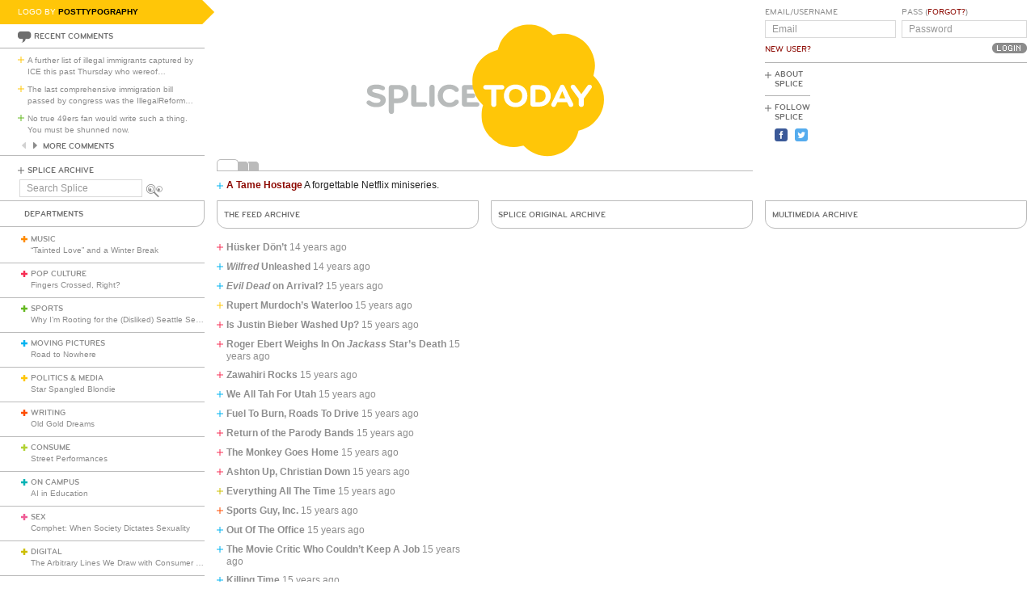

--- FILE ---
content_type: text/html; charset=utf-8
request_url: https://www.splicetoday.com/authors/Kevin%20Zimmerman
body_size: 12388
content:
<!DOCTYPE html>
<html lang="en">
  <head>
    <meta charset="utf-8">
    <meta content="width=device-width, initial-scale=1, maximum-scale=1, user-scalable=no" name="viewport">
    <meta content="ie=edge" http-equiv="x-ua-compatible">
    <title>Kevin Zimmerman | www.splicetoday.com</title>
    <link href="/favicon.ico" rel="icon" type="image/x-icon">
    <link href="https://d3du1wz1x395cl.cloudfront.net/fluidicon.png" rel="fluid-icon" title="Splice Today">
    <link href="/apple-touch-icon-precomposed.png" rel="apple-touch-icon-precomposed">
    <link href="/apple-touch-icon-72x72-precomposed.png" rel="apple-touch-icon-precomposed" sizes="72x72">
    <link href="/apple-touch-icon-114x114-precomposed.png" rel="apple-touch-icon-precomposed" sizes="114x114">
    <link href="/apple-touch-icon-120x120-precomposed.png" rel="apple-touch-icon-precomposed" sizes="120x120">
    <link href="/apple-touch-icon-144x144-precomposed.png" rel="apple-touch-icon-precomposed" sizes="144x144">
    <link href="https://d3du1wz1x395cl.cloudfront.net/splicetoday-logo.svg" rel="logo" type="image/svg">
    <link href="https://d3du1wz1x395cl.cloudfront.net" rel="dns-prefetch">
    <meta content="Splice Today" property="og:site_name">
    <meta content="Kevin Zimmerman" property="og:title">
    <meta content="article" property="og:type">
    <meta content="https://www.splicetoday.com/authors/Kevin%20Zimmerman" property="article:author">
    <meta content="https://www.splicetoday.com/" property="article:publisher">
    <meta content="summary" name="twitter:card">
    <meta content="@splicetoday" name="twitter:site">
    <meta content="Kevin Zimmerman" name="twitter:title">
    <meta content="The author page for Kevin Zimmerman" name="twitter:description">
    <meta content="@splicetoday" name="twitter:creator">
    <meta content="824588280969970" property="fb:app_id"><link rel="alternate" type="application/atom+xml" title="ATOM" href="/rss/feed.atom" /><link rel="alternate" type="application/rss+xml" title="RSS" href="/rss/feed.rss" /><!-- Google Tag Manager -->
    <script>(function(w,d,s,l,i){w[l]=w[l]||[];w[l].push({'gtm.start':
    new Date().getTime(),event:'gtm.js'});var f=d.getElementsByTagName(s)[0],
    j=d.createElement(s),dl=l!='dataLayer'?'&l='+l:'';j.async=true;j.src=
    'https://www.googletagmanager.com/gtm.js?id='+i+dl;f.parentNode.insertBefore(j,f);
    })(window,document,'script','dataLayer','GTM-MDGWGDH');</script>
    <!-- End Google Tag Manager -->
    <!-- Google tag (gtag.js) -->
    <script async src="https://www.googletagmanager.com/gtag/js?id=G-C1SJ4QFKGF"></script>
    <script>
      window.dataLayer = window.dataLayer || [];
      function gtag(){dataLayer.push(arguments);}
      gtag('js', new Date());
    
      gtag('config', 'G-C1SJ4QFKGF');
    </script>
    <link rel="stylesheet" media="all" href="https://d3du1wz1x395cl.cloudfront.net/assets/application-0630e72cbfdd13e57cdc9552b6bf50f5aa27d9ed50a4f3fc269304e4598b0a31.css" /><link rel="stylesheet" media="print" href="https://d3du1wz1x395cl.cloudfront.net/assets/print-ce389a41f9462f494eb2c4c380e01662d3c36c2feb623f587805c80ea6498f13.css" /><script src="https://d3du1wz1x395cl.cloudfront.net/assets/application-1af558a3cbe89bda6a33741a42ea7c534f0ce65b03a5b79afbb145970e7ff13b.js"></script><meta name="csrf-param" content="authenticity_token" />
    <meta name="csrf-token" content="UVKQgaPsvuVmib7fs+BeZJw9eYVeYOmBRoPetVtwdjq9FN7d7hjj+Da4jqZMbncf4hJHdTquf/QXfa6u+rEJNA==" />
    <meta content="splicetoday.imgix.net" property="ix:host">
    <meta content="true" property="ix:useHttps">
    <script async="async" src="https://platform-api.sharethis.com/js/sharethis.js#property=6489287793018600124e74c9&amp;product=inline-share-buttons&amp;source=platform" type="text/javascript"></script>
    
  </head>
  <body class="desktop authors-layout authors-show-view politics-and-media">
    <!-- Google Tag Manager (noscript) -->
    <noscript><iframe src="https://www.googletagmanager.com/ns.html?id=GTM-MDGWGDH"
    height="0" width="0" style="display:none;visibility:hidden"></iframe></noscript>
    <!-- End Google Tag Manager (noscript) -->
    
    <div class="fb-root"></div>
    <div class="flash">
    </div><header>
      <div class="container-fluid">
        <div class="row">
          <div class="col-xs-18 col-md-5">
            <div data-react-class="LogoBy" data-react-props="{&quot;randomLogoUrl&quot;:&quot;https://www.splicetoday.com/api/logos/random?include=user&quot;}"></div><a href="https://www.splicetoday.com/"><img class="hidden-md-up m-l-2-h" src="https://d3du1wz1x395cl.cloudfront.net/assets/logos/splicetoday-04864a89f33232d31f8c30dfb79ae0f62ec5ab486fe26690b7aeb82b9462902a.svg" alt="Splicetoday" width="175" height="50" /></a>
          </div>
          <div class="col-xs-6 text-xs-right">
            <div class="hidden-md-up hidden-print">
              <button class="navbar-toggler" data-target="#primary_nav" id="primary_nav_toggler" type="button">
                <div class="icon icon-menu text-muted"></div>
              </button>
            </div>
          </div>
        </div>
        <div class="row">
          <div class="hidden-sm-down col-xs-24 col-md-5 recent-comments-column">
            <div data-react-class="RecentComments" data-react-props="{&quot;commentsUrl&quot;:&quot;https://www.splicetoday.com/api/comments&quot;}"></div>
            <div class="splice-archive">
              <div class="mini-label general-color">
                <span class="icon icon-plus-thin general"></span><a href="/archive">Splice Archive</a>
              </div>
            </div>
            <div data-react-class="Search" data-react-props="{&quot;apiSearchUrl&quot;:&quot;https://www.splicetoday.com/api/posts/search&quot;,&quot;searchUrl&quot;:&quot;https://www.splicetoday.com/search&quot;}"></div>
          </div>
          <div class="col-xs-24 col-md-18 col-lg-18 col-xl-19">
            <div class="row">
              <div class="col-xs-24 col-md-16 logo-column">
                <div class="row">
                  <div class="col-xs-24">
                    <div class="logo"><a class="logo__container" style="background-image:url(https://www.splicetoday.com/logos/random.svg);" href="https://www.splicetoday.com/">
                                        <img class="visible-print-block" src="https://d3du1wz1x395cl.cloudfront.net/assets/logos/splicetoday-04864a89f33232d31f8c30dfb79ae0f62ec5ab486fe26690b7aeb82b9462902a.svg" alt="Splicetoday" width="285" height="75" /></a>
                    </div>
                  </div>
                </div>
                <div class="hidden-sm-down">
                  <div class="row">
                    <div class="col-xs-24">
                      <div data-react-class="FeaturedPosts" data-react-props="{&quot;featuredPostsUrl&quot;:&quot;https://www.splicetoday.com/api/posts/featured&quot;}"></div>
                    </div>
                  </div>
                </div>
              </div>
              <div class="col-xs-22 offset-xs-1 offset-md-0 col-md-8">
                <div class="row">
                  <div class="col-xs-24">
                    <form role="form" novalidate="novalidate" class="simple_form new_user" id="new_user" action="/profile/login" accept-charset="UTF-8" method="post"><input name="utf8" type="hidden" value="&#x2713;" /><input type="hidden" name="authenticity_token" value="smQy9FiP4BJvi2jkL/itfNc2YzvepTC52TyzramuMH9eInyoFXu9Dz+6WJ3QdoQHqRldy7prpsyIwsO2CG9PcQ==" /><div class="sign-in-user-form">
                      <div class="row">
                        <div class="col-xs-12 p-r-0">
                          <div class="form-group string optional user_login m-b-0"><label class="form-control-label string optional m-b-0" for="user_login">Email/Username</label><input class="form-control string optional form-control-sm" placeholder="Email" tabindex="0" type="text" name="user[login]" id="user_login" /></div><label class="form-control-label text-uppercase"><a class="new-user font-weight-normal" href="/profile/sign_up">New User?</a></label>
                        </div>
                        <div class="col-xs-12">
                          <div class="form-group password optional user_password m-b-0"><label class="form-control-label password optional m-b-0" for="user_password">Pass (<a href='/profile/password/new' class='forgot'>Forgot?</a>)</label><input class="form-control password optional form-control-sm" placeholder="Password" tabindex="0" type="password" name="user[password]" id="user_password" /></div>
                          <div class="text-md-right">
                            <input type="submit" name="commit" value="Login" class="btn submit-button mini-button dark-grey pill aliased" tabindex="0" data-disable-with="Logging In..." />
                          </div>
                        </div>
                      </div>
                      <div class="row hidden-sm-down">
                        <div class="col-xs-24">
                          <hr class="m-t-0 m-b-1-h">
                        </div>
                      </div>
                    </div></form>
                    <div class="row hidden-sm-down">
                      <div class="col-xs-24">
                        <ul class="list-inline subnav pull-lg-left hidden-print">
                          <li class="list-inline-item hidden-lg-up list-inline-item w-100 m-a-0 d-block">
                            <div class="media m-b-0">
                              <div class="media-left p-r-0">
                                <span class="icon icon-plus-thin pull-left general-color text-vertical-align-text-top"></span>
                              </div>
                              <div class="media-body">
                                <div class="mini-label general-color">
                                  <a href="/profile/login">Log In</a>
                                </div>
                              </div>
                              <div class="p-r-1 hidden-sm-down hidden-lg-up"></div>
                            </div>
                            <hr class="m-y-1-h hidden-md-down">
                            <hr class="m-t-0 m-b-1-h hidden-lg-up">
                          </li>
                          <li class="list-inline-item list-inline-item--full m-a-0 d-block">
                            <div class="media m-b-0">
                              <div class="media-left p-r-0">
                                <span class="icon icon-plus-thin pull-left general-color text-vertical-align-text-top"></span>
                              </div>
                              <div class="media-body">
                                <div class="mini-label general-color">
                                  <a href="/about">About Splice</a>
                                </div>
                              </div>
                            </div>
                            <hr class="m-y-1-h hidden-md-down">
                            <hr class="m-t-0 m-b-1-h hidden-lg-up">
                          </li>
                          <li class="list-inline-item m-a-0 d-block">
                            <div class="media m-b-0">
                              <div class="media-left p-r-0">
                                <span class="icon icon-plus-thin pull-left general-color text-vertical-align-text-top"></span>
                              </div>
                              <div class="media-body">
                                <div class="mini-label general-color">
                                  <div class="m-b-1-h">
                                    Follow Splice
                                  </div>
                                </div>
                              </div>
                            </div>
                          </li>
                          <li class="list-inline-item m-a-0 d-block">
                            <ul class="list-inline">
                              <li class="list-inline-item">
                                <a class="text-decoration-none" target="_blank" href="https://www.facebook.com/SpliceToday">
                                                            <div class="social-icon social-icon-facebook-square"></div></a>
                              </li>
                              <li class="list-inline-item">
                                <a class="text-decoration-none" target="_blank" href="https://twitter.com/splicetoday">
                                                            <div class="social-icon social-icon-twitter-square"></div></a>
                              </li>
                            </ul>
                          </li>
                        </ul>
                        <div class="pull-xs-right hidden-md-down">
                          <div class="ad ad-zone-01">
                            <script src="https://pagead2.googlesyndication.com/pagead/js/adsbygoogle.js" async="async"></script><ins class="adsbygoogle" data-ad-client="ca-pub-3043784346183942" data-ad-slot="9161167644" style="display:inline-block;width:180px;height:150px"></ins>
                            <script>
                              (adsbygoogle = window.adsbygoogle || []).push({});
                            </script>
                          </div>
                        </div>
                      </div>
                    </div>
                  </div>
                </div>
              </div>
            </div>
          </div>
        </div>
      </div>
    </header>
    <div class="container-fluid">
      <div class="row">
        <div class="col-xs-24 col-md-5">
          <div class="nav hidden-print" id="primary_nav">
            <div class="department-label">
              <div class="mini-label topper general-color border-t-l border-r-l border-b-l border-b-r-radius-lg">
                Departments
              </div>
            </div>
            <ul class="list-unstyled m-b-0">
              <li class="department music p-y-1-h border-b-l" id="department_1"><div class="media m-b-0">
                <div class="media-left p-r-0">
                  <span class="icon icon-plus-thick music-color"></span>
                </div>
                <div class="media-body w-100 p-r-1-h">
                  <div class="mini-label general-color">
                    <a class="text-muted" href="/music">Music</a>
                  </div>
                  <div class="most-recent-post text-truncate"><a href="/music/tainted-love-and-a-winter-break">
                      “Tainted Love” and a Winter Break</a>
                  </div>
                </div>
              </div></li>
              <li class="department pop-culture p-y-1-h border-b-l" id="department_2"><div class="media m-b-0">
                <div class="media-left p-r-0">
                  <span class="icon icon-plus-thick pop-culture-color"></span>
                </div>
                <div class="media-body w-100 p-r-1-h">
                  <div class="mini-label general-color">
                    <a class="text-muted" href="/pop-culture">Pop Culture</a>
                  </div>
                  <div class="most-recent-post text-truncate"><a href="/pop-culture/fingers-crossed-right">
                      Fingers Crossed, Right?</a>
                  </div>
                </div>
              </div></li>
              <li class="department sports p-y-1-h border-b-l" id="department_3"><div class="media m-b-0">
                <div class="media-left p-r-0">
                  <span class="icon icon-plus-thick sports-color"></span>
                </div>
                <div class="media-body w-100 p-r-1-h">
                  <div class="mini-label general-color">
                    <a class="text-muted" href="/sports">Sports</a>
                  </div>
                  <div class="most-recent-post text-truncate"><a href="/sports/why-i-m-rooting-for-the-disliked-seattle-seahawks">
                      Why I’m Rooting for the (Disliked) Seattle Seahawks</a>
                  </div>
                </div>
              </div></li>
              <li class="department moving-pictures p-y-1-h border-b-l" id="department_4"><div class="media m-b-0">
                <div class="media-left p-r-0">
                  <span class="icon icon-plus-thick moving-pictures-color"></span>
                </div>
                <div class="media-body w-100 p-r-1-h">
                  <div class="mini-label general-color">
                    <a class="text-muted" href="/moving-pictures">Moving Pictures</a>
                  </div>
                  <div class="most-recent-post text-truncate"><a href="/moving-pictures/road-to-nowhere">
                      Road to Nowhere</a>
                  </div>
                </div>
              </div></li>
              <li class="department politics-and-media p-y-1-h border-b-l" id="department_5"><div class="media m-b-0">
                <div class="media-left p-r-0">
                  <span class="icon icon-plus-thick politics-and-media-color"></span>
                </div>
                <div class="media-body w-100 p-r-1-h">
                  <div class="mini-label general-color">
                    <a class="text-muted" href="/politics-and-media">Politics &amp; Media</a>
                  </div>
                  <div class="most-recent-post text-truncate"><a href="/politics-and-media/star-spangled-blondie">
                      Star Spangled Blondie</a>
                  </div>
                </div>
              </div></li>
              <li class="department writing p-y-1-h border-b-l" id="department_7"><div class="media m-b-0">
                <div class="media-left p-r-0">
                  <span class="icon icon-plus-thick writing-color"></span>
                </div>
                <div class="media-body w-100 p-r-1-h">
                  <div class="mini-label general-color">
                    <a class="text-muted" href="/writing">Writing</a>
                  </div>
                  <div class="most-recent-post text-truncate"><a href="/writing/old-gold-dreams-df6daec2-d038-4d5f-a18e-e107b107b605">
                      Old Gold Dreams</a>
                  </div>
                </div>
              </div></li>
              <li class="department consume p-y-1-h border-b-l" id="department_11"><div class="media m-b-0">
                <div class="media-left p-r-0">
                  <span class="icon icon-plus-thick consume-color"></span>
                </div>
                <div class="media-body w-100 p-r-1-h">
                  <div class="mini-label general-color">
                    <a class="text-muted" href="/consume">Consume</a>
                  </div>
                  <div class="most-recent-post text-truncate"><a href="/consume/street-performances">
                      Street Performances</a>
                  </div>
                </div>
              </div></li>
              <li class="department on-campus p-y-1-h border-b-l" id="department_9"><div class="media m-b-0">
                <div class="media-left p-r-0">
                  <span class="icon icon-plus-thick on-campus-color"></span>
                </div>
                <div class="media-body w-100 p-r-1-h">
                  <div class="mini-label general-color">
                    <a class="text-muted" href="/on-campus">On Campus</a>
                  </div>
                  <div class="most-recent-post text-truncate"><a href="/on-campus/ai-in-education">
                      AI in Education</a>
                  </div>
                </div>
              </div></li>
              <li class="department sex p-y-1-h border-b-l" id="department_10"><div class="media m-b-0">
                <div class="media-left p-r-0">
                  <span class="icon icon-plus-thick sex-color"></span>
                </div>
                <div class="media-body w-100 p-r-1-h">
                  <div class="mini-label general-color">
                    <a class="text-muted" href="/sex">Sex</a>
                  </div>
                  <div class="most-recent-post text-truncate"><a href="/sex/comphet-when-society-dictates-sexuality">
                      Comphet: When Society Dictates Sexuality</a>
                  </div>
                </div>
              </div></li>
              <li class="department digital p-y-1-h border-b-l" id="department_6"><div class="media m-b-0">
                <div class="media-left p-r-0">
                  <span class="icon icon-plus-thick digital-color"></span>
                </div>
                <div class="media-body w-100 p-r-1-h">
                  <div class="mini-label general-color">
                    <a class="text-muted" href="/digital">Digital</a>
                  </div>
                  <div class="most-recent-post text-truncate"><a href="/digital/the-arbitrary-lines-we-draw-with-consumer-tech">
                      The Arbitrary Lines We Draw with Consumer Tech</a>
                  </div>
                </div>
              </div></li>
              <li class="department baltimore p-y-1-h border-b-l" id="department_8"><div class="media m-b-0">
                <div class="media-left p-r-0">
                  <span class="icon icon-plus-thick baltimore-color"></span>
                </div>
                <div class="media-body w-100 p-r-1-h">
                  <div class="mini-label general-color">
                    <a class="text-muted" href="/baltimore">Baltimore</a>
                  </div>
                  <div class="most-recent-post text-truncate"><a href="/baltimore/rest-stop-horror">
                      Rest Stop Horror</a>
                  </div>
                </div>
              </div></li>
              <li class="department mixtape p-y-1-h border-b-l" id="department_13"><div class="media m-b-0">
                <div class="media-left p-r-0">
                  <span class="icon icon-plus-thick mixtape-color"></span>
                </div>
                <div class="media-body w-100 p-r-1-h">
                  <div class="mini-label general-color">
                    <a class="text-muted" href="/mixtape">Mixtape</a>
                  </div>
                  <div class="most-recent-post text-truncate"><a href="/mixtape/remembering-the-ass">
                      Remembering The Ass</a>
                  </div>
                </div>
              </div></li>
            </ul>
          </div>
          <div class="hidden-sm-down">
            <div data-react-class="ArticlesWithTheMost" data-react-props="{&quot;mostViewsUrl&quot;:&quot;https://www.splicetoday.com/api/posts/most_viewed&quot;,&quot;mostCommentsUrl&quot;:&quot;https://www.splicetoday.com/api/posts/most_commented&quot;}"></div>
          </div>
        </div>
        <div class="col-xs-24 col-md-18 col-lg-18 col-xl-19">
          <div class="row">
            <div class="col-xs-24 col-md-8 col-lg-8">
              <div class="mini-label general-color topper border-t-l border-l-l border-r-l border-b-l border-b-l-radius-lg border-b-r-radius-lg m-b-1">
                <a href="/authors/Kevin%20Zimmerman?category=the_feed">The Feed Archive</a>
              </div>
              <ul class="list-unstyled">
                <li class="post" id="post_10811"><div class="media m-b-0">
                  <div class="media-left p-r-0">
                    <span class="icon icon-plus-thin pull-left v-align-text-top pop-culture-color"></span>
                  </div>
                  <div class="media-body">
                    <h5>
                      <strong><a class="link-unstyled text-muted" href="/pop-culture/husker-don-t">Hüsker Dön’t</a> </strong><time class="text-muted" datetime="2011-07-23T13:25:45-04:00">at 07/23/2011 01:25pm</time>
                    </h5>
                  </div>
                </div></li>
                <li class="post" id="post_10778"><div class="media m-b-0">
                  <div class="media-left p-r-0">
                    <span class="icon icon-plus-thin pull-left v-align-text-top moving-pictures-color"></span>
                  </div>
                  <div class="media-body">
                    <h5>
                      <strong><a class="link-unstyled text-muted" href="/moving-pictures/i-wilfred-i-unleashed"><i>Wilfred</i> Unleashed</a> </strong><time class="text-muted" datetime="2011-07-19T04:55:04-04:00">at 07/19/2011 04:55am</time>
                    </h5>
                  </div>
                </div></li>
                <li class="post" id="post_10756"><div class="media m-b-0">
                  <div class="media-left p-r-0">
                    <span class="icon icon-plus-thin pull-left v-align-text-top moving-pictures-color"></span>
                  </div>
                  <div class="media-body">
                    <h5>
                      <strong><a class="link-unstyled text-muted" href="/moving-pictures/i-evil-dead-i-on-arrival"><i>Evil Dead</i> on Arrival?</a> </strong><time class="text-muted" datetime="2011-07-14T07:20:09-04:00">at 07/14/2011 07:20am</time>
                    </h5>
                  </div>
                </div></li>
                <li class="post" id="post_10743"><div class="media m-b-0">
                  <div class="media-left p-r-0">
                    <span class="icon icon-plus-thin pull-left v-align-text-top politics-and-media-color"></span>
                  </div>
                  <div class="media-body">
                    <h5>
                      <strong><a class="link-unstyled text-muted" href="/politics-and-media/rupert-murdoch-s-waterloo">Rupert Murdoch’s Waterloo </a> </strong><time class="text-muted" datetime="2011-07-12T09:18:39-04:00">at 07/12/2011 09:18am</time>
                    </h5>
                  </div>
                </div></li>
                <li class="post" id="post_10712"><div class="media m-b-0">
                  <div class="media-left p-r-0">
                    <span class="icon icon-plus-thin pull-left v-align-text-top pop-culture-color"></span>
                  </div>
                  <div class="media-body">
                    <h5>
                      <strong><a class="link-unstyled text-muted" href="/pop-culture/is-justin-bieber-washed-up">Is Justin Bieber Washed Up?</a> </strong><time class="text-muted" datetime="2011-07-06T06:54:33-04:00">at 07/06/2011 06:54am</time>
                    </h5>
                  </div>
                </div></li>
                <li class="post" id="post_10641"><div class="media m-b-0">
                  <div class="media-left p-r-0">
                    <span class="icon icon-plus-thin pull-left v-align-text-top pop-culture-color"></span>
                  </div>
                  <div class="media-body">
                    <h5>
                      <strong><a class="link-unstyled text-muted" href="/pop-culture/roger-ebert-weighs-in-on-i-jackass-i-star-s-death">Roger Ebert Weighs In On <i>Jackass</i> Star's Death</a> </strong><time class="text-muted" datetime="2011-06-21T08:12:15-04:00">at 06/21/2011 08:12am</time>
                    </h5>
                  </div>
                </div></li>
                <li class="post" id="post_10623"><div class="media m-b-0">
                  <div class="media-left p-r-0">
                    <span class="icon icon-plus-thin pull-left v-align-text-top pop-culture-color"></span>
                  </div>
                  <div class="media-body">
                    <h5>
                      <strong><a class="link-unstyled text-muted" href="/pop-culture/zawahiri-rocks">Zawahiri Rocks</a> </strong><time class="text-muted" datetime="2011-06-17T07:41:23-04:00">at 06/17/2011 07:41am</time>
                    </h5>
                  </div>
                </div></li>
                <li class="post" id="post_10607"><div class="media m-b-0">
                  <div class="media-left p-r-0">
                    <span class="icon icon-plus-thin pull-left v-align-text-top moving-pictures-color"></span>
                  </div>
                  <div class="media-body">
                    <h5>
                      <strong><a class="link-unstyled text-muted" href="/moving-pictures/we-all-tah-for-utah">We All Tah For Utah</a> </strong><time class="text-muted" datetime="2011-06-15T07:12:24-04:00">at 06/15/2011 07:12am</time>
                    </h5>
                  </div>
                </div></li>
                <li class="post" id="post_10578"><div class="media m-b-0">
                  <div class="media-left p-r-0">
                    <span class="icon icon-plus-thin pull-left v-align-text-top moving-pictures-color"></span>
                  </div>
                  <div class="media-body">
                    <h5>
                      <strong><a class="link-unstyled text-muted" href="/moving-pictures/fuel-to-burn-roads-to-drive">Fuel To Burn, Roads To Drive</a> </strong><time class="text-muted" datetime="2011-06-09T07:40:45-04:00">at 06/09/2011 07:40am</time>
                    </h5>
                  </div>
                </div></li>
                <li class="post" id="post_10540"><div class="media m-b-0">
                  <div class="media-left p-r-0">
                    <span class="icon icon-plus-thin pull-left v-align-text-top pop-culture-color"></span>
                  </div>
                  <div class="media-body">
                    <h5>
                      <strong><a class="link-unstyled text-muted" href="/pop-culture/return-of-the-parody-bands">Return of the Parody Bands</a> </strong><time class="text-muted" datetime="2011-06-02T07:23:23-04:00">at 06/02/2011 07:23am</time>
                    </h5>
                  </div>
                </div></li>
                <li class="post" id="post_10461"><div class="media m-b-0">
                  <div class="media-left p-r-0">
                    <span class="icon icon-plus-thin pull-left v-align-text-top pop-culture-color"></span>
                  </div>
                  <div class="media-body">
                    <h5>
                      <strong><a class="link-unstyled text-muted" href="/pop-culture/the-monkey-goes-home">The Monkey Goes Home</a> </strong><time class="text-muted" datetime="2011-05-18T07:22:56-04:00">at 05/18/2011 07:22am</time>
                    </h5>
                  </div>
                </div></li>
                <li class="post" id="post_10446"><div class="media m-b-0">
                  <div class="media-left p-r-0">
                    <span class="icon icon-plus-thin pull-left v-align-text-top pop-culture-color"></span>
                  </div>
                  <div class="media-body">
                    <h5>
                      <strong><a class="link-unstyled text-muted" href="/pop-culture/ashton-up-christian-down">Ashton Up, Christian Down</a> </strong><time class="text-muted" datetime="2011-05-16T07:12:55-04:00">at 05/16/2011 07:12am</time>
                    </h5>
                  </div>
                </div></li>
                <li class="post" id="post_10424"><div class="media m-b-0">
                  <div class="media-left p-r-0">
                    <span class="icon icon-plus-thin pull-left v-align-text-top digital-color"></span>
                  </div>
                  <div class="media-body">
                    <h5>
                      <strong><a class="link-unstyled text-muted" href="/digital/everything-all-the-time">Everything All The Time</a> </strong><time class="text-muted" datetime="2011-05-11T08:00:16-04:00">at 05/11/2011 08:00am</time>
                    </h5>
                  </div>
                </div></li>
                <li class="post" id="post_10378"><div class="media m-b-0">
                  <div class="media-left p-r-0">
                    <span class="icon icon-plus-thin pull-left v-align-text-top writing-color"></span>
                  </div>
                  <div class="media-body">
                    <h5>
                      <strong><a class="link-unstyled text-muted" href="/writing/sports-guy-inc">Sports Guy, Inc.</a> </strong><time class="text-muted" datetime="2011-05-04T06:10:16-04:00">at 05/04/2011 06:10am</time>
                    </h5>
                  </div>
                </div></li>
                <li class="post" id="post_10352"><div class="media m-b-0">
                  <div class="media-left p-r-0">
                    <span class="icon icon-plus-thin pull-left v-align-text-top moving-pictures-color"></span>
                  </div>
                  <div class="media-body">
                    <h5>
                      <strong><a class="link-unstyled text-muted" href="/moving-pictures/out-of-the-office">Out Of The Office</a> </strong><time class="text-muted" datetime="2011-04-28T07:16:06-04:00">at 04/28/2011 07:16am</time>
                    </h5>
                  </div>
                </div></li>
                <li class="post" id="post_10327"><div class="media m-b-0">
                  <div class="media-left p-r-0">
                    <span class="icon icon-plus-thin pull-left v-align-text-top moving-pictures-color"></span>
                  </div>
                  <div class="media-body">
                    <h5>
                      <strong><a class="link-unstyled text-muted" href="/moving-pictures/the-movie-critic-who-couldn-t-keep-a-job">The Movie Critic Who Couldn't Keep A Job</a> </strong><time class="text-muted" datetime="2011-04-25T07:23:59-04:00">at 04/25/2011 07:23am</time>
                    </h5>
                  </div>
                </div></li>
                <li class="post" id="post_10310"><div class="media m-b-0">
                  <div class="media-left p-r-0">
                    <span class="icon icon-plus-thin pull-left v-align-text-top moving-pictures-color"></span>
                  </div>
                  <div class="media-body">
                    <h5>
                      <strong><a class="link-unstyled text-muted" href="/moving-pictures/killing-time">Killing Time</a> </strong><time class="text-muted" datetime="2011-04-21T06:35:59-04:00">at 04/21/2011 06:35am</time>
                    </h5>
                  </div>
                </div></li>
                <li class="post" id="post_10289"><div class="media m-b-0">
                  <div class="media-left p-r-0">
                    <span class="icon icon-plus-thin pull-left v-align-text-top moving-pictures-color"></span>
                  </div>
                  <div class="media-body">
                    <h5>
                      <strong><a class="link-unstyled text-muted" href="/moving-pictures/why-we-don-t-scream-for-i-scream-4-i">Why We Don't Scream For <i>Scream 4</i></a> </strong><time class="text-muted" datetime="2011-04-18T07:08:07-04:00">at 04/18/2011 07:08am</time>
                    </h5>
                  </div>
                </div></li>
                <li class="post" id="post_10273"><div class="media m-b-0">
                  <div class="media-left p-r-0">
                    <span class="icon icon-plus-thin pull-left v-align-text-top sports-color"></span>
                  </div>
                  <div class="media-body">
                    <h5>
                      <strong><a class="link-unstyled text-muted" href="/sports/manny-being-canny">Manny Being Canny</a> </strong><time class="text-muted" datetime="2011-04-14T07:11:01-04:00">at 04/14/2011 07:11am</time>
                    </h5>
                  </div>
                </div></li>
                <li class="post" id="post_10250"><div class="media m-b-0">
                  <div class="media-left p-r-0">
                    <span class="icon icon-plus-thin pull-left v-align-text-top moving-pictures-color"></span>
                  </div>
                  <div class="media-body">
                    <h5>
                      <strong><a class="link-unstyled text-muted" href="/moving-pictures/julie-chen-the-most-powerful-woman-in-television">Julie Chen: The Most Powerful Woman In Television</a> </strong><time class="text-muted" datetime="2011-04-11T08:30:39-04:00">at 04/11/2011 08:30am</time>
                    </h5>
                  </div>
                </div></li>
                <li class="post" id="post_10223"><div class="media m-b-0">
                  <div class="media-left p-r-0">
                    <span class="icon icon-plus-thin pull-left v-align-text-top music-color"></span>
                  </div>
                  <div class="media-body">
                    <h5>
                      <strong><a class="link-unstyled text-muted" href="/music/angry-90s-redux">Angry 90s Redux</a> </strong><time class="text-muted" datetime="2011-04-06T07:49:04-04:00">at 04/06/2011 07:49am</time>
                    </h5>
                  </div>
                </div></li>
                <li class="post" id="post_10213"><div class="media m-b-0">
                  <div class="media-left p-r-0">
                    <span class="icon icon-plus-thin pull-left v-align-text-top music-color"></span>
                  </div>
                  <div class="media-body">
                    <h5>
                      <strong><a class="link-unstyled text-muted" href="/music/score-off">Score Off</a> </strong><time class="text-muted" datetime="2011-04-05T07:20:49-04:00">at 04/05/2011 07:20am</time>
                    </h5>
                  </div>
                </div></li>
                <li class="post" id="post_10183"><div class="media m-b-0">
                  <div class="media-left p-r-0">
                    <span class="icon icon-plus-thin pull-left v-align-text-top moving-pictures-color"></span>
                  </div>
                  <div class="media-body">
                    <h5>
                      <strong><a class="link-unstyled text-muted" href="/moving-pictures/i-the-daily-show-i-launching-pad-in-for-repairs"><i>The Daily Show</i> Launching Pad: In For Repairs</a> </strong><time class="text-muted" datetime="2011-03-30T07:16:05-04:00">at 03/30/2011 07:16am</time>
                    </h5>
                  </div>
                </div></li>
                <li class="post" id="post_10167"><div class="media m-b-0">
                  <div class="media-left p-r-0">
                    <span class="icon icon-plus-thin pull-left v-align-text-top music-color"></span>
                  </div>
                  <div class="media-body">
                    <h5>
                      <strong><a class="link-unstyled text-muted" href="/music/the-toy-boy">The Toy Boy</a> </strong><time class="text-muted" datetime="2011-03-28T09:45:21-04:00">at 03/28/2011 09:45am</time>
                    </h5>
                  </div>
                </div></li>
                <li class="post" id="post_10140"><div class="media m-b-0">
                  <div class="media-left p-r-0">
                    <span class="icon icon-plus-thin pull-left v-align-text-top politics-and-media-color"></span>
                  </div>
                  <div class="media-body">
                    <h5>
                      <strong><a class="link-unstyled text-muted" href="/politics-and-media/just-look-what-you-can-accomplish-without-the-vision-thing">Just Look What You Can Accomplish Without "The Vision Thing"</a> </strong><time class="text-muted" datetime="2011-03-23T07:23:35-04:00">at 03/23/2011 07:23am</time>
                    </h5>
                  </div>
                </div></li>
                <li class="post" id="post_10093"><div class="media m-b-0">
                  <div class="media-left p-r-0">
                    <span class="icon icon-plus-thin pull-left v-align-text-top sports-color"></span>
                  </div>
                  <div class="media-body">
                    <h5>
                      <strong><a class="link-unstyled text-muted" href="/sports/go-mo-go">Go Mo Go</a> </strong><time class="text-muted" datetime="2011-03-16T08:19:22-04:00">at 03/16/2011 08:19am</time>
                    </h5>
                  </div>
                </div></li>
                <li class="post" id="post_10083"><div class="media m-b-0">
                  <div class="media-left p-r-0">
                    <span class="icon icon-plus-thin pull-left v-align-text-top moving-pictures-color"></span>
                  </div>
                  <div class="media-body">
                    <h5>
                      <strong><a class="link-unstyled text-muted" href="/moving-pictures/bradley-cooper-is-a-star">Bradley Cooper Is A Star!</a> </strong><time class="text-muted" datetime="2011-03-15T07:03:14-04:00">at 03/15/2011 07:03am</time>
                    </h5>
                  </div>
                </div></li>
                <li class="post" id="post_10044"><div class="media m-b-0">
                  <div class="media-left p-r-0">
                    <span class="icon icon-plus-thin pull-left v-align-text-top moving-pictures-color"></span>
                  </div>
                  <div class="media-body">
                    <h5>
                      <strong><a class="link-unstyled text-muted" href="/moving-pictures/guillermo-del-toro-director-for-non-hire">Guillermo del Toro: Director For (Non-)Hire</a> </strong><time class="text-muted" datetime="2011-03-09T08:02:21-05:00">at 03/09/2011 08:02am</time>
                    </h5>
                  </div>
                </div></li>
                <li class="post" id="post_10034"><div class="media m-b-0">
                  <div class="media-left p-r-0">
                    <span class="icon icon-plus-thin pull-left v-align-text-top music-color"></span>
                  </div>
                  <div class="media-body">
                    <h5>
                      <strong><a class="link-unstyled text-muted" href="/music/autopilot-for-the-people">AutoPilot For the People</a> </strong><time class="text-muted" datetime="2011-03-08T06:20:40-05:00">at 03/08/2011 06:20am</time>
                    </h5>
                  </div>
                </div></li>
                <li class="post" id="post_10000"><div class="media m-b-0">
                  <div class="media-left p-r-0">
                    <span class="icon icon-plus-thin pull-left v-align-text-top moving-pictures-color"></span>
                  </div>
                  <div class="media-body">
                    <h5>
                      <strong><a class="link-unstyled text-muted" href="/moving-pictures/it-s-more-than-just-the-hat">It's More Than Just The Hat</a> </strong><time class="text-muted" datetime="2011-03-02T05:35:12-05:00">at 03/02/2011 05:35am</time>
                    </h5>
                  </div>
                </div></li>
                <li class="post" id="post_9953"><div class="media m-b-0">
                  <div class="media-left p-r-0">
                    <span class="icon icon-plus-thin pull-left v-align-text-top pop-culture-color"></span>
                  </div>
                  <div class="media-body">
                    <h5>
                      <strong><a class="link-unstyled text-muted" href="/pop-culture/why-charlie-sheen-is-my-hero">Why Charlie Sheen Is My Hero</a> </strong><time class="text-muted" datetime="2011-02-23T06:46:57-05:00">at 02/23/2011 06:46am</time>
                    </h5>
                  </div>
                </div></li>
                <li class="post" id="post_9903"><div class="media m-b-0">
                  <div class="media-left p-r-0">
                    <span class="icon icon-plus-thin pull-left v-align-text-top music-color"></span>
                  </div>
                  <div class="media-body">
                    <h5>
                      <strong><a class="link-unstyled text-muted" href="/music/even-more-reunion-talk-from-the-pixies">Even More Reunion Talk From The Pixies</a> </strong><time class="text-muted" datetime="2011-02-16T06:46:18-05:00">at 02/16/2011 06:46am</time>
                    </h5>
                  </div>
                </div></li>
                <li class="post" id="post_9886"><div class="media m-b-0">
                  <div class="media-left p-r-0">
                    <span class="icon icon-plus-thin pull-left v-align-text-top pop-culture-color"></span>
                  </div>
                  <div class="media-body">
                    <h5>
                      <strong><a class="link-unstyled text-muted" href="/pop-culture/aguilera-agonistes">Aguilera Agonistes </a> </strong><time class="text-muted" datetime="2011-02-14T06:29:44-05:00">at 02/14/2011 06:29am</time>
                    </h5>
                  </div>
                </div></li>
                <li class="post" id="post_9876"><div class="media m-b-0">
                  <div class="media-left p-r-0">
                    <span class="icon icon-plus-thin pull-left v-align-text-top consume-color"></span>
                  </div>
                  <div class="media-body">
                    <h5>
                      <strong><a class="link-unstyled text-muted" href="/consume/i-rolling-stone-i-s-latest-venture-in-irrelevance"><i>Rolling Stone</i>'s Latest Venture In Irrelevance </a> </strong><time class="text-muted" datetime="2011-02-11T06:24:49-05:00">at 02/11/2011 06:24am</time>
                    </h5>
                  </div>
                </div></li>
                <li class="post" id="post_9857"><div class="media m-b-0">
                  <div class="media-left p-r-0">
                    <span class="icon icon-plus-thin pull-left v-align-text-top digital-color"></span>
                  </div>
                  <div class="media-body">
                    <h5>
                      <strong><a class="link-unstyled text-muted" href="/digital/making-sense-of-the-aol-huffington-post-deal">Making Sense of the AOL-Huffington Post Deal</a> </strong><time class="text-muted" datetime="2011-02-09T06:35:43-05:00">at 02/09/2011 06:35am</time>
                    </h5>
                  </div>
                </div></li>
                <li class="post" id="post_9811"><div class="media m-b-0">
                  <div class="media-left p-r-0">
                    <span class="icon icon-plus-thin pull-left v-align-text-top moving-pictures-color"></span>
                  </div>
                  <div class="media-body">
                    <h5>
                      <strong><a class="link-unstyled text-muted" href="/moving-pictures/i-vanity-fair-i-s-2010-a-list-celebrities"><i>Vanity Fair</i>'s 2010 A-List Celebrities </a> </strong><time class="text-muted" datetime="2011-02-02T06:15:43-05:00">at 02/02/2011 06:15am</time>
                    </h5>
                  </div>
                </div></li>
                <li class="post" id="post_9798"><div class="media m-b-0">
                  <div class="media-left p-r-0">
                    <span class="icon icon-plus-thin pull-left v-align-text-top pop-culture-color"></span>
                  </div>
                  <div class="media-body">
                    <h5>
                      <strong><a class="link-unstyled text-muted" href="/pop-culture/1-trillion-lawsuit-blames-p-diddy-for-pretty-much-everything">$1 Trillion Lawsuit Blames P. Diddy For Pretty Much Everything</a> </strong><time class="text-muted" datetime="2011-01-31T08:15:12-05:00">at 01/31/2011 08:15am</time>
                    </h5>
                  </div>
                </div></li>
                <li class="post" id="post_9769"><div class="media m-b-0">
                  <div class="media-left p-r-0">
                    <span class="icon icon-plus-thin pull-left v-align-text-top moving-pictures-color"></span>
                  </div>
                  <div class="media-body">
                    <h5>
                      <strong><a class="link-unstyled text-muted" href="/moving-pictures/the-natalie-portman-collection">The Natalie Portman Collection </a> </strong><time class="text-muted" datetime="2011-01-26T07:16:51-05:00">at 01/26/2011 07:16am</time>
                    </h5>
                  </div>
                </div></li>
                <li class="post" id="post_9748"><div class="media m-b-0">
                  <div class="media-left p-r-0">
                    <span class="icon icon-plus-thin pull-left v-align-text-top politics-and-media-color"></span>
                  </div>
                  <div class="media-body">
                    <h5>
                      <strong><a class="link-unstyled text-muted" href="/politics-and-media/the-keith-olbermann-ko">The Keith Olbermann KO</a> </strong><time class="text-muted" datetime="2011-01-24T06:55:27-05:00">at 01/24/2011 06:55am</time>
                    </h5>
                  </div>
                </div></li>
                <li class="post" id="post_9716"><div class="media m-b-0">
                  <div class="media-left p-r-0">
                    <span class="icon icon-plus-thin pull-left v-align-text-top politics-and-media-color"></span>
                  </div>
                  <div class="media-body">
                    <h5>
                      <strong><a class="link-unstyled text-muted" href="/politics-and-media/sen-joe-lieberman-mercifully-retiring-at-end-of-term">Sen. Joe Lieberman Mercifully Retiring At End of Term</a> </strong><time class="text-muted" datetime="2011-01-19T06:20:59-05:00">at 01/19/2011 06:20am</time>
                    </h5>
                  </div>
                </div></li>
                <li class="post" id="post_9698"><div class="media m-b-0">
                  <div class="media-left p-r-0">
                    <span class="icon icon-plus-thin pull-left v-align-text-top moving-pictures-color"></span>
                  </div>
                  <div class="media-body">
                    <h5>
                      <strong><a class="link-unstyled text-muted" href="/moving-pictures/just-how-bad-is-i-the-green-hornet-i">Just How Bad Is <i>The Green Hornet</i>?</a> </strong><time class="text-muted" datetime="2011-01-17T06:25:39-05:00">at 01/17/2011 06:25am</time>
                    </h5>
                  </div>
                </div></li>
                <li class="post" id="post_9662"><div class="media m-b-0">
                  <div class="media-left p-r-0">
                    <span class="icon icon-plus-thin pull-left v-align-text-top moving-pictures-color"></span>
                  </div>
                  <div class="media-body">
                    <h5>
                      <strong><a class="link-unstyled text-muted" href="/moving-pictures/the-age-of-event-television">The Age of "Event Television"</a> </strong><time class="text-muted" datetime="2011-01-12T06:12:24-05:00">at 01/12/2011 06:12am</time>
                    </h5>
                  </div>
                </div></li>
                <li class="post" id="post_9644"><div class="media m-b-0">
                  <div class="media-left p-r-0">
                    <span class="icon icon-plus-thin pull-left v-align-text-top moving-pictures-color"></span>
                  </div>
                  <div class="media-body">
                    <h5>
                      <strong><a class="link-unstyled text-muted" href="/moving-pictures/thinking-hard-about-some-under-appreciated-classics">Thinking Hard About Some Under-Appreciated Classics</a> </strong><time class="text-muted" datetime="2011-01-10T06:31:24-05:00">at 01/10/2011 06:31am</time>
                    </h5>
                  </div>
                </div></li>
                <li class="post" id="post_9612"><div class="media m-b-0">
                  <div class="media-left p-r-0">
                    <span class="icon icon-plus-thin pull-left v-align-text-top moving-pictures-color"></span>
                  </div>
                  <div class="media-body">
                    <h5>
                      <strong><a class="link-unstyled text-muted" href="/moving-pictures/nbc-s-i-the-cape-i-another-tired-superhero-drama">NBC's <i>The Cape</i> Another Tired Superhero Drama</a> </strong><time class="text-muted" datetime="2011-01-05T06:07:10-05:00">at 01/05/2011 06:07am</time>
                    </h5>
                  </div>
                </div></li>
                <li class="post" id="post_9602"><div class="media m-b-0">
                  <div class="media-left p-r-0">
                    <span class="icon icon-plus-thin pull-left v-align-text-top sports-color"></span>
                  </div>
                  <div class="media-body">
                    <h5>
                      <strong><a class="link-unstyled text-muted" href="/sports/wtf-espn">WTF, ESPN?</a> </strong><time class="text-muted" datetime="2011-01-04T06:46:42-05:00">at 01/04/2011 06:46am</time>
                    </h5>
                  </div>
                </div></li>
                <li class="post" id="post_9565"><div class="media m-b-0">
                  <div class="media-left p-r-0">
                    <span class="icon icon-plus-thin pull-left v-align-text-top moving-pictures-color"></span>
                  </div>
                  <div class="media-body">
                    <h5>
                      <strong><a class="link-unstyled text-muted" href="/moving-pictures/dumbness-is-always-in-season">Dumbness Is Always In Season</a> </strong><time class="text-muted" datetime="2010-12-29T06:23:32-05:00">at 12/29/2010 06:23am</time>
                    </h5>
                  </div>
                </div></li>
                <li class="post" id="post_9553"><div class="media m-b-0">
                  <div class="media-left p-r-0">
                    <span class="icon icon-plus-thin pull-left v-align-text-top politics-and-media-color"></span>
                  </div>
                  <div class="media-body">
                    <h5>
                      <strong><a class="link-unstyled text-muted" href="/politics-and-media/late-night-comedy-to-u-s-congress">Late Night Comedy to U.S. Congress </a> </strong><time class="text-muted" datetime="2010-12-28T05:24:06-05:00">at 12/28/2010 05:24am</time>
                    </h5>
                  </div>
                </div></li>
                <li class="post" id="post_9522"><div class="media m-b-0">
                  <div class="media-left p-r-0">
                    <span class="icon icon-plus-thin pull-left v-align-text-top moving-pictures-color"></span>
                  </div>
                  <div class="media-body">
                    <h5>
                      <strong><a class="link-unstyled text-muted" href="/moving-pictures/let-s-all-go-to-the-movies-in-2011">Let's All Go To the Movies... In 2011</a> </strong><time class="text-muted" datetime="2010-12-22T06:58:29-05:00">at 12/22/2010 06:58am</time>
                    </h5>
                  </div>
                </div></li>
                <li class="post" id="post_9498"><div class="media m-b-0">
                  <div class="media-left p-r-0">
                    <span class="icon icon-plus-thin pull-left v-align-text-top music-color"></span>
                  </div>
                  <div class="media-body">
                    <h5>
                      <strong><a class="link-unstyled text-muted" href="/music/remembering-captain-beefheart">Remembering Captain Beefheart</a> </strong><time class="text-muted" datetime="2010-12-20T05:28:03-05:00">at 12/20/2010 05:28am</time>
                    </h5>
                  </div>
                </div></li>
                <li class="post" id="post_9470"><div class="media m-b-0">
                  <div class="media-left p-r-0">
                    <span class="icon icon-plus-thin pull-left v-align-text-top moving-pictures-color"></span>
                  </div>
                  <div class="media-body">
                    <h5>
                      <strong><a class="link-unstyled text-muted" href="/moving-pictures/network-morning-news-shows-somehow-still-broadcasting">Network Morning News Shows Somehow Still Broadcasting </a> </strong><time class="text-muted" datetime="2010-12-15T06:12:21-05:00">at 12/15/2010 06:12am</time>
                    </h5>
                  </div>
                </div></li>
                <li class="post" id="post_9453"><div class="media m-b-0">
                  <div class="media-left p-r-0">
                    <span class="icon icon-plus-thin pull-left v-align-text-top music-color"></span>
                  </div>
                  <div class="media-body">
                    <h5>
                      <strong><a class="link-unstyled text-muted" href="/music/i-listen-to-the-beatles-i-all-day-i-i-don-t-give-a-i-shit-i">I listen to the Beatles <i>all day</i>, I don't give a <i>shit</i></a> </strong><time class="text-muted" datetime="2010-12-13T06:54:04-05:00">at 12/13/2010 06:54am</time>
                    </h5>
                  </div>
                </div></li>
                <li class="post" id="post_9420"><div class="media m-b-0">
                  <div class="media-left p-r-0">
                    <span class="icon icon-plus-thin pull-left v-align-text-top moving-pictures-color"></span>
                  </div>
                  <div class="media-body">
                    <h5>
                      <strong><a class="link-unstyled text-muted" href="/moving-pictures/a-young-nick-nolte-and-the-greatest-football-film-ever-made">A Young Nick Nolte and the Greatest Football Film Ever Made</a> </strong><time class="text-muted" datetime="2010-12-08T05:57:50-05:00">at 12/08/2010 05:57am</time>
                    </h5>
                  </div>
                </div></li>
                <li class="post" id="post_9402"><div class="media m-b-0">
                  <div class="media-left p-r-0">
                    <span class="icon icon-plus-thin pull-left v-align-text-top music-color"></span>
                  </div>
                  <div class="media-body">
                    <h5>
                      <strong><a class="link-unstyled text-muted" href="/music/how-does-it-feel">How Does It Feel?</a> </strong><time class="text-muted" datetime="2010-12-06T06:06:53-05:00">at 12/06/2010 06:06am</time>
                    </h5>
                  </div>
                </div></li>
                <li class="post" id="post_9373"><div class="media m-b-0">
                  <div class="media-left p-r-0">
                    <span class="icon icon-plus-thin pull-left v-align-text-top politics-and-media-color"></span>
                  </div>
                  <div class="media-body">
                    <h5>
                      <strong><a class="link-unstyled text-muted" href="/politics-and-media/middle-of-the-road-politics">Middle of the Road Politics </a> </strong><time class="text-muted" datetime="2010-12-01T06:48:30-05:00">at 12/01/2010 06:48am</time>
                    </h5>
                  </div>
                </div></li>
                <li class="post" id="post_9354"><div class="media m-b-0">
                  <div class="media-left p-r-0">
                    <span class="icon icon-plus-thin pull-left v-align-text-top politics-and-media-color"></span>
                  </div>
                  <div class="media-body">
                    <h5>
                      <strong><a class="link-unstyled text-muted" href="/politics-and-media/remember-salon-com">Remember Salon.com?</a> </strong><time class="text-muted" datetime="2010-11-29T08:22:03-05:00">at 11/29/2010 08:22am</time>
                    </h5>
                  </div>
                </div></li>
                <li class="post" id="post_9317"><div class="media m-b-0">
                  <div class="media-left p-r-0">
                    <span class="icon icon-plus-thin pull-left v-align-text-top politics-and-media-color"></span>
                  </div>
                  <div class="media-body">
                    <h5>
                      <strong><a class="link-unstyled text-muted" href="/politics-and-media/the-royal-pains">The Royal Pains</a> </strong><time class="text-muted" datetime="2010-11-22T06:01:18-05:00">at 11/22/2010 06:01am</time>
                    </h5>
                  </div>
                </div></li>
                <li class="post" id="post_9295"><div class="media m-b-0">
                  <div class="media-left p-r-0">
                    <span class="icon icon-plus-thin pull-left v-align-text-top politics-and-media-color"></span>
                  </div>
                  <div class="media-body">
                    <h5>
                      <strong><a class="link-unstyled text-muted" href="/politics-and-media/capitalizing-on-the-gop-s-mythical-mandate">Capitalizing on the GOP's Mythical Mandate </a> </strong><time class="text-muted" datetime="2010-11-18T06:32:25-05:00">at 11/18/2010 06:32am</time>
                    </h5>
                  </div>
                </div></li>
                <li class="post" id="post_9265"><div class="media m-b-0">
                  <div class="media-left p-r-0">
                    <span class="icon icon-plus-thin pull-left v-align-text-top moving-pictures-color"></span>
                  </div>
                  <div class="media-body">
                    <h5>
                      <strong><a class="link-unstyled text-muted" href="/moving-pictures/jean-luc-godard-and-the-jews">Jean-Luc Godard and the Jews</a> </strong><time class="text-muted" datetime="2010-11-15T05:24:19-05:00">at 11/15/2010 05:24am</time>
                    </h5>
                  </div>
                </div></li>
                <li class="post" id="post_9247"><div class="media m-b-0">
                  <div class="media-left p-r-0">
                    <span class="icon icon-plus-thin pull-left v-align-text-top music-color"></span>
                  </div>
                  <div class="media-body">
                    <h5>
                      <strong><a class="link-unstyled text-muted" href="/music/the-long-slow-downfall-of-emi">The Long, Slow Downfall of EMI</a> </strong><time class="text-muted" datetime="2010-11-11T06:16:45-05:00">at 11/11/2010 06:16am</time>
                    </h5>
                  </div>
                </div></li>
                <li class="post" id="post_9220"><div class="media m-b-0">
                  <div class="media-left p-r-0">
                    <span class="icon icon-plus-thin pull-left v-align-text-top politics-and-media-color"></span>
                  </div>
                  <div class="media-body">
                    <h5>
                      <strong><a class="link-unstyled text-muted" href="/politics-and-media/keith-olbermann-s-long-weekend">Keith Olbermann's Long Weekend</a> </strong><time class="text-muted" datetime="2010-11-08T06:05:06-05:00">at 11/08/2010 06:05am</time>
                    </h5>
                  </div>
                </div></li>
                <li class="post" id="post_9191"><div class="media m-b-0">
                  <div class="media-left p-r-0">
                    <span class="icon icon-plus-thin pull-left v-align-text-top sex-color"></span>
                  </div>
                  <div class="media-body">
                    <h5>
                      <strong><a class="link-unstyled text-muted" href="/sex/taking-the-tranny-out-of-tv">Taking the Tranny Out of TV</a> </strong><time class="text-muted" datetime="2010-11-03T07:25:09-04:00">at 11/03/2010 07:25am</time>
                    </h5>
                  </div>
                </div></li>
                <li class="post" id="post_9172"><div class="media m-b-0">
                  <div class="media-left p-r-0">
                    <span class="icon icon-plus-thin pull-left v-align-text-top moving-pictures-color"></span>
                  </div>
                  <div class="media-body">
                    <h5>
                      <strong><a class="link-unstyled text-muted" href="/moving-pictures/i-the-walking-dead-i-puts-a-new-spin-on-classic-zombie-horror"><i>The Walking Dead</i> Puts a New Spin on Classic Zombie Horror</a> </strong><time class="text-muted" datetime="2010-11-01T07:22:01-04:00">at 11/01/2010 07:22am</time>
                    </h5>
                  </div>
                </div></li>
                <li class="post" id="post_9143"><div class="media m-b-0">
                  <div class="media-left p-r-0">
                    <span class="icon icon-plus-thin pull-left v-align-text-top moving-pictures-color"></span>
                  </div>
                  <div class="media-body">
                    <h5>
                      <strong><a class="link-unstyled text-muted" href="/moving-pictures/beyond-i-the-exorcist-i">Beyond <i>The Exorcist</i></a> </strong><time class="text-muted" datetime="2010-10-27T07:16:54-04:00">at 10/27/2010 07:16am</time>
                    </h5>
                  </div>
                </div></li>
                <li class="post" id="post_9125"><div class="media m-b-0">
                  <div class="media-left p-r-0">
                    <span class="icon icon-plus-thin pull-left v-align-text-top sex-color"></span>
                  </div>
                  <div class="media-body">
                    <h5>
                      <strong><a class="link-unstyled text-muted" href="/sex/i-sesame-street-i-s-gay-agenda"><i>Sesame Street</i>'s Gay Agenda </a> </strong><time class="text-muted" datetime="2010-10-25T07:05:42-04:00">at 10/25/2010 07:05am</time>
                    </h5>
                  </div>
                </div></li>
                <li class="post" id="post_9096"><div class="media m-b-0">
                  <div class="media-left p-r-0">
                    <span class="icon icon-plus-thin pull-left v-align-text-top writing-color"></span>
                  </div>
                  <div class="media-body">
                    <h5>
                      <strong><a class="link-unstyled text-muted" href="/writing/keith-richards-i-life-i-get-yer-ha-ha-s-out">Keith Richards' <i>Life</i>: Get Yer Ha-Ha's Out</a> </strong><time class="text-muted" datetime="2010-10-20T07:35:46-04:00">at 10/20/2010 07:35am</time>
                    </h5>
                  </div>
                </div></li>
                <li class="post" id="post_9077"><div class="media m-b-0">
                  <div class="media-left p-r-0">
                    <span class="icon icon-plus-thin pull-left v-align-text-top pop-culture-color"></span>
                  </div>
                  <div class="media-body">
                    <h5>
                      <strong><a class="link-unstyled text-muted" href="/pop-culture/all-hulk-all-the-time">All Hulk, All the Time</a> </strong><time class="text-muted" datetime="2010-10-18T06:47:07-04:00">at 10/18/2010 06:47am</time>
                    </h5>
                  </div>
                </div></li>
                <li class="post" id="post_9053"><div class="media m-b-0">
                  <div class="media-left p-r-0">
                    <span class="icon icon-plus-thin pull-left v-align-text-top moving-pictures-color"></span>
                  </div>
                  <div class="media-body">
                    <h5>
                      <strong><a class="link-unstyled text-muted" href="/moving-pictures/is-i-the-social-network-i-misogynistic">Is <i>The Social Network</i> Misogynistic?</a> </strong><time class="text-muted" datetime="2010-10-13T06:59:30-04:00">at 10/13/2010 06:59am</time>
                    </h5>
                  </div>
                </div></li>
                <li class="post" id="post_9006"><div class="media m-b-0">
                  <div class="media-left p-r-0">
                    <span class="icon icon-plus-thin pull-left v-align-text-top moving-pictures-color"></span>
                  </div>
                  <div class="media-body">
                    <h5>
                      <strong><a class="link-unstyled text-muted" href="/moving-pictures/are-movie-remakes-necessary">Are Movie Remakes Necessary?</a> </strong><time class="text-muted" datetime="2010-10-06T08:23:43-04:00">at 10/06/2010 08:23am</time>
                    </h5>
                  </div>
                </div></li>
                <li class="post" id="post_8987"><div class="media m-b-0">
                  <div class="media-left p-r-0">
                    <span class="icon icon-plus-thin pull-left v-align-text-top politics-and-media-color"></span>
                  </div>
                  <div class="media-body">
                    <h5>
                      <strong><a class="link-unstyled text-muted" href="/politics-and-media/the-many-trials-of-rick-sanchez">The Many Trials of Rick Sanchez</a> </strong><time class="text-muted" datetime="2010-10-04T07:27:01-04:00">at 10/04/2010 07:27am</time>
                    </h5>
                  </div>
                </div></li>
                <li class="post" id="post_8960"><div class="media m-b-0">
                  <div class="media-left p-r-0">
                    <span class="icon icon-plus-thin pull-left v-align-text-top moving-pictures-color"></span>
                  </div>
                  <div class="media-body">
                    <h5>
                      <strong><a class="link-unstyled text-muted" href="/moving-pictures/abc-agonistes">ABC Agonistes</a> </strong><time class="text-muted" datetime="2010-09-29T07:22:32-04:00">at 09/29/2010 07:22am</time>
                    </h5>
                  </div>
                </div></li>
                <li class="post" id="post_8944"><div class="media m-b-0">
                  <div class="media-left p-r-0">
                    <span class="icon icon-plus-thin pull-left v-align-text-top writing-color"></span>
                  </div>
                  <div class="media-body">
                    <h5>
                      <strong><a class="link-unstyled text-muted" href="/writing/the-banning-plays-on">The Banning Plays On</a> </strong><time class="text-muted" datetime="2010-09-27T08:34:49-04:00">at 09/27/2010 08:34am</time>
                    </h5>
                  </div>
                </div></li>
                <li class="post" id="post_8919"><div class="media m-b-0">
                  <div class="media-left p-r-0">
                    <span class="icon icon-plus-thin pull-left v-align-text-top politics-and-media-color"></span>
                  </div>
                  <div class="media-body">
                    <h5>
                      <strong><a class="link-unstyled text-muted" href="/politics-and-media/jimmy-carter-altogether-too-smug-about-own-legacy">Jimmy Carter altogether too smug about own legacy</a> </strong><time class="text-muted" datetime="2010-09-22T09:08:26-04:00">at 09/22/2010 09:08am</time>
                    </h5>
                  </div>
                </div></li>
                <li class="post" id="post_8899"><div class="media m-b-0">
                  <div class="media-left p-r-0">
                    <span class="icon icon-plus-thin pull-left v-align-text-top moving-pictures-color"></span>
                  </div>
                  <div class="media-body">
                    <h5>
                      <strong><a class="link-unstyled text-muted" href="/moving-pictures/goodfellas-20-years-later">Goodfellas: 20 Years Later</a> </strong><time class="text-muted" datetime="2010-09-20T07:50:23-04:00">at 09/20/2010 07:50am</time>
                    </h5>
                  </div>
                </div></li>
                <li class="post" id="post_8867"><div class="media m-b-0">
                  <div class="media-left p-r-0">
                    <span class="icon icon-plus-thin pull-left v-align-text-top music-color"></span>
                  </div>
                  <div class="media-body">
                    <h5>
                      <strong><a class="link-unstyled text-muted" href="/music/is-jay-z-the-greatest-rapper-of-all-time">Is Jay-Z The Greatest Rapper of All Time?</a> </strong><time class="text-muted" datetime="2010-09-15T06:54:21-04:00">at 09/15/2010 06:54am</time>
                    </h5>
                  </div>
                </div></li>
                <li class="post" id="post_8851"><div class="media m-b-0">
                  <div class="media-left p-r-0">
                    <span class="icon icon-plus-thin pull-left v-align-text-top music-color"></span>
                  </div>
                  <div class="media-body">
                    <h5>
                      <strong><a class="link-unstyled text-muted" href="/music/lennon-inc-rolls-on">Lennon, Inc. Rolls On</a> </strong><time class="text-muted" datetime="2010-09-13T07:06:06-04:00">at 09/13/2010 07:06am</time>
                    </h5>
                  </div>
                </div></li>
                <li class="post" id="post_8831"><div class="media m-b-0">
                  <div class="media-left p-r-0">
                    <span class="icon icon-plus-thin pull-left v-align-text-top moving-pictures-color"></span>
                  </div>
                  <div class="media-body">
                    <h5>
                      <strong><a class="link-unstyled text-muted" href="/moving-pictures/coming-soon-ronald-reagan-the-movie">Coming Soon... Ronald Reagan: The Movie</a> </strong><time class="text-muted" datetime="2010-09-08T07:43:07-04:00">at 09/08/2010 07:43am</time>
                    </h5>
                  </div>
                </div></li>
                <li class="post" id="post_8745"><div class="media m-b-0">
                  <div class="media-left p-r-0">
                    <span class="icon icon-plus-thin pull-left v-align-text-top consume-color"></span>
                  </div>
                  <div class="media-body">
                    <h5>
                      <strong><a class="link-unstyled text-muted" href="/consume/are-we-fat-yet">Are We Fat Yet?</a> </strong><time class="text-muted" datetime="2010-08-25T07:56:26-04:00">at 08/25/2010 07:56am</time>
                    </h5>
                  </div>
                </div></li>
                <li class="post" id="post_8724"><div class="media m-b-0">
                  <div class="media-left p-r-0">
                    <span class="icon icon-plus-thin pull-left v-align-text-top music-color"></span>
                  </div>
                  <div class="media-body">
                    <h5>
                      <strong><a class="link-unstyled text-muted" href="/music/sufjan-stevens-rights-the-ship">Sufjan Stevens Rights the Ship</a> </strong><time class="text-muted" datetime="2010-08-23T07:58:43-04:00">at 08/23/2010 07:58am</time>
                    </h5>
                  </div>
                </div></li>
                <li class="post" id="post_8696"><div class="media m-b-0">
                  <div class="media-left p-r-0">
                    <span class="icon icon-plus-thin pull-left v-align-text-top consume-color"></span>
                  </div>
                  <div class="media-body">
                    <h5>
                      <strong><a class="link-unstyled text-muted" href="/consume/where-were-you-when-the-traffic-stopped">Where were you when the traffic stopped?</a> </strong><time class="text-muted" datetime="2010-08-18T08:49:49-04:00">at 08/18/2010 08:49am</time>
                    </h5>
                  </div>
                </div></li>
                <li class="post" id="post_8677"><div class="media m-b-0">
                  <div class="media-left p-r-0">
                    <span class="icon icon-plus-thin pull-left v-align-text-top moving-pictures-color"></span>
                  </div>
                  <div class="media-body">
                    <h5>
                      <strong><a class="link-unstyled text-muted" href="/moving-pictures/i-at-the-movies-i-no-more"><i>At The Movies</i> No More</a> </strong><time class="text-muted" datetime="2010-08-16T07:39:26-04:00">at 08/16/2010 07:39am</time>
                    </h5>
                  </div>
                </div></li>
                <li class="post" id="post_8649"><div class="media m-b-0">
                  <div class="media-left p-r-0">
                    <span class="icon icon-plus-thin pull-left v-align-text-top pop-culture-color"></span>
                  </div>
                  <div class="media-body">
                    <h5>
                      <strong><a class="link-unstyled text-muted" href="/pop-culture/spidey-finally-takes-on-broadway">Spidey finally takes on Broadway</a> </strong><time class="text-muted" datetime="2010-08-11T08:48:16-04:00">at 08/11/2010 08:48am</time>
                    </h5>
                  </div>
                </div></li>
                <li class="post" id="post_8627"><div class="media m-b-0">
                  <div class="media-left p-r-0">
                    <span class="icon icon-plus-thin pull-left v-align-text-top moving-pictures-color"></span>
                  </div>
                  <div class="media-body">
                    <h5>
                      <strong><a class="link-unstyled text-muted" href="/moving-pictures/king-louie">King Louie</a> </strong><time class="text-muted" datetime="2010-08-09T07:44:39-04:00">at 08/09/2010 07:44am</time>
                    </h5>
                  </div>
                </div></li>
                <li class="post" id="post_8595"><div class="media m-b-0">
                  <div class="media-left p-r-0">
                    <span class="icon icon-plus-thin pull-left v-align-text-top politics-and-media-color"></span>
                  </div>
                  <div class="media-body">
                    <h5>
                      <strong><a class="link-unstyled text-muted" href="/politics-and-media/a-scandal-in-every-pot">A Scandal in Every Pot</a> </strong><time class="text-muted" datetime="2010-08-04T07:10:17-04:00">at 08/04/2010 07:10am</time>
                    </h5>
                  </div>
                </div></li>
                <li class="post" id="post_8576"><div class="media m-b-0">
                  <div class="media-left p-r-0">
                    <span class="icon icon-plus-thin pull-left v-align-text-top music-color"></span>
                  </div>
                  <div class="media-body">
                    <h5>
                      <strong><a class="link-unstyled text-muted" href="/music/the-radiohead-covers-creep-on">The Radiohead Covers Creep On</a> </strong><time class="text-muted" datetime="2010-08-02T07:14:41-04:00">at 08/02/2010 07:14am</time>
                    </h5>
                  </div>
                </div></li>
                <li class="post" id="post_8546"><div class="media m-b-0">
                  <div class="media-left p-r-0">
                    <span class="icon icon-plus-thin pull-left v-align-text-top moving-pictures-color"></span>
                  </div>
                  <div class="media-body">
                    <h5>
                      <strong><a class="link-unstyled text-muted" href="/moving-pictures/double-oh-limbo">Double-Oh-Limbo</a> </strong><time class="text-muted" datetime="2010-07-28T07:14:25-04:00">at 07/28/2010 07:14am</time>
                    </h5>
                  </div>
                </div></li>
                <li class="post" id="post_8530"><div class="media m-b-0">
                  <div class="media-left p-r-0">
                    <span class="icon icon-plus-thin pull-left v-align-text-top moving-pictures-color"></span>
                  </div>
                  <div class="media-body">
                    <h5>
                      <strong><a class="link-unstyled text-muted" href="/moving-pictures/reconsidering-ken-russell">Reconsidering Ken Russell</a> </strong><time class="text-muted" datetime="2010-07-26T09:23:50-04:00">at 07/26/2010 09:23am</time>
                    </h5>
                  </div>
                </div></li>
                <li class="post" id="post_8497"><div class="media m-b-0">
                  <div class="media-left p-r-0">
                    <span class="icon icon-plus-thin pull-left v-align-text-top moving-pictures-color"></span>
                  </div>
                  <div class="media-body">
                    <h5>
                      <strong><a class="link-unstyled text-muted" href="/moving-pictures/the-problem-with-hollywood-rock-biopics">The problem with Hollywood rock biopics</a> </strong><time class="text-muted" datetime="2010-07-21T06:56:50-04:00">at 07/21/2010 06:56am</time>
                    </h5>
                  </div>
                </div></li>
                <li class="post" id="post_8450"><div class="media m-b-0">
                  <div class="media-left p-r-0">
                    <span class="icon icon-plus-thin pull-left v-align-text-top sex-color"></span>
                  </div>
                  <div class="media-body">
                    <h5>
                      <strong><a class="link-unstyled text-muted" href="/sex/the-roman-polanski-predicament">The Roman Polanski Predicament </a> </strong><time class="text-muted" datetime="2010-07-14T06:50:04-04:00">at 07/14/2010 06:50am</time>
                    </h5>
                  </div>
                </div></li>
                <li class="post" id="post_8432"><div class="media m-b-0">
                  <div class="media-left p-r-0">
                    <span class="icon icon-plus-thin pull-left v-align-text-top moving-pictures-color"></span>
                  </div>
                  <div class="media-body">
                    <h5>
                      <strong><a class="link-unstyled text-muted" href="/moving-pictures/i-unbreakable-2-i-anyone"><i>Unbreakable 2</i>, Anyone?</a> </strong><time class="text-muted" datetime="2010-07-12T07:08:13-04:00">at 07/12/2010 07:08am</time>
                    </h5>
                  </div>
                </div></li>
                <li class="post" id="post_8370"><div class="media m-b-0">
                  <div class="media-left p-r-0">
                    <span class="icon icon-plus-thin pull-left v-align-text-top pop-culture-color"></span>
                  </div>
                  <div class="media-body">
                    <h5>
                      <strong><a class="link-unstyled text-muted" href="/pop-culture/the-new-kiddie-crossover-i-phineas-ferb-i">The New Kiddie Crossover: <i>Phineas &amp; Ferb</i></a> </strong><time class="text-muted" datetime="2010-06-30T07:53:37-04:00">at 06/30/2010 07:53am</time>
                    </h5>
                  </div>
                </div></li>
                <li class="post" id="post_8348"><div class="media m-b-0">
                  <div class="media-left p-r-0">
                    <span class="icon icon-plus-thin pull-left v-align-text-top moving-pictures-color"></span>
                  </div>
                  <div class="media-body">
                    <h5>
                      <strong><a class="link-unstyled text-muted" href="/moving-pictures/the-trouble-with-tom-cruise">The Trouble with Tom Cruise</a> </strong><time class="text-muted" datetime="2010-06-28T07:01:05-04:00">at 06/28/2010 07:01am</time>
                    </h5>
                  </div>
                </div></li>
                <li class="post" id="post_8320"><div class="media m-b-0">
                  <div class="media-left p-r-0">
                    <span class="icon icon-plus-thin pull-left v-align-text-top pop-culture-color"></span>
                  </div>
                  <div class="media-body">
                    <h5>
                      <strong><a class="link-unstyled text-muted" href="/pop-culture/gagacalypse-now">Gagacalypse Now</a> </strong><time class="text-muted" datetime="2010-06-23T08:20:32-04:00">at 06/23/2010 08:20am</time>
                    </h5>
                  </div>
                </div></li>
                <li class="post" id="post_8298"><div class="media m-b-0">
                  <div class="media-left p-r-0">
                    <span class="icon icon-plus-thin pull-left v-align-text-top moving-pictures-color"></span>
                  </div>
                  <div class="media-body">
                    <h5>
                      <strong><a class="link-unstyled text-muted" href="/moving-pictures/amanda-bynes-retires-from-acting">Amanda Bynes retires from acting </a> </strong><time class="text-muted" datetime="2010-06-21T06:44:16-04:00">at 06/21/2010 06:44am</time>
                    </h5>
                  </div>
                </div></li>
                <li class="post" id="post_8271"><div class="media m-b-0">
                  <div class="media-left p-r-0">
                    <span class="icon icon-plus-thin pull-left v-align-text-top moving-pictures-color"></span>
                  </div>
                  <div class="media-body">
                    <h5>
                      <strong><a class="link-unstyled text-muted" href="/moving-pictures/remembering-hitchcock-s-i-psycho-i">Remembering Hitchcock's <i>Psycho</i></a> </strong><time class="text-muted" datetime="2010-06-16T07:54:16-04:00">at 06/16/2010 07:54am</time>
                    </h5>
                  </div>
                </div></li>
                <li class="post" id="post_8251"><div class="media m-b-0">
                  <div class="media-left p-r-0">
                    <span class="icon icon-plus-thin pull-left v-align-text-top moving-pictures-color"></span>
                  </div>
                  <div class="media-body">
                    <h5>
                      <strong><a class="link-unstyled text-muted" href="/moving-pictures/we-need-a-summer-blockbuster">We need a summer blockbuster</a> </strong><time class="text-muted" datetime="2010-06-14T08:24:47-04:00">at 06/14/2010 08:24am</time>
                    </h5>
                  </div>
                </div></li>
                <li class="post" id="post_8220"><div class="media m-b-0">
                  <div class="media-left p-r-0">
                    <span class="icon icon-plus-thin pull-left v-align-text-top sex-color"></span>
                  </div>
                  <div class="media-body">
                    <h5>
                      <strong><a class="link-unstyled text-muted" href="/sex/how-i-slept-my-way-to-the-top">How I Slept My Way to the Top</a> </strong><time class="text-muted" datetime="2010-06-09T07:18:28-04:00">at 06/09/2010 07:18am</time>
                    </h5>
                  </div>
                </div></li>
                <li class="post" id="post_8197"><div class="media m-b-0">
                  <div class="media-left p-r-0">
                    <span class="icon icon-plus-thin pull-left v-align-text-top music-color"></span>
                  </div>
                  <div class="media-body">
                    <h5>
                      <strong><a class="link-unstyled text-muted" href="/music/can-miley-cyrus-save-the-music-industry">Can Miley Cyrus save the music industry?</a> </strong><time class="text-muted" datetime="2010-06-07T08:06:55-04:00">at 06/07/2010 08:06am</time>
                    </h5>
                  </div>
                </div></li>
                <li class="post" id="post_8168"><div class="media m-b-0">
                  <div class="media-left p-r-0">
                    <span class="icon icon-plus-thin pull-left v-align-text-top writing-color"></span>
                  </div>
                  <div class="media-body">
                    <h5>
                      <strong><a class="link-unstyled text-muted" href="/writing/lynn-hirschberg-s-recent-i-new-york-times-i-profile-of-m-i-a-has-caused-more-than-a-little-outrage">Lynn Hirschberg's recent <i>New York Times</i> profile of M.I.A. has caused more than a little outrage</a> </strong><time class="text-muted" datetime="2010-06-02T09:54:54-04:00">at 06/02/2010 09:54am</time>
                    </h5>
                  </div>
                </div></li>
                <li class="post" id="post_8128"><div class="media m-b-0">
                  <div class="media-left p-r-0">
                    <span class="icon icon-plus-thin pull-left v-align-text-top pop-culture-color"></span>
                  </div>
                  <div class="media-body">
                    <h5>
                      <strong><a class="link-unstyled text-muted" href="/pop-culture/tiny-fay-wins-mark-twain-prize-for-american-humor">Tina Fey Wins Mark Twain Prize for American Humor</a> </strong><time class="text-muted" datetime="2010-05-26T10:22:19-04:00">at 05/26/2010 10:22am</time>
                    </h5>
                  </div>
                </div></li>
                <li class="post" id="post_8104"><div class="media m-b-0">
                  <div class="media-left p-r-0">
                    <span class="icon icon-plus-thin pull-left v-align-text-top moving-pictures-color"></span>
                  </div>
                  <div class="media-body">
                    <h5>
                      <strong><a class="link-unstyled text-muted" href="/moving-pictures/somebody-please-stop-robert-rodriguez">Somebody Please Stop Robert Rodriguez </a> </strong><time class="text-muted" datetime="2010-05-24T07:27:09-04:00">at 05/24/2010 07:27am</time>
                    </h5>
                  </div>
                </div></li>
                <li class="post" id="post_8080"><div class="media m-b-0">
                  <div class="media-left p-r-0">
                    <span class="icon icon-plus-thin pull-left v-align-text-top moving-pictures-color"></span>
                  </div>
                  <div class="media-body">
                    <h5>
                      <strong><a class="link-unstyled text-muted" href="/moving-pictures/the-return-of-monte-hellman">The return of Monte Hellman </a> </strong><time class="text-muted" datetime="2010-05-19T08:33:28-04:00">at 05/19/2010 08:33am</time>
                    </h5>
                  </div>
                </div></li>
                <li class="post" id="post_8059"><div class="media m-b-0">
                  <div class="media-left p-r-0">
                    <span class="icon icon-plus-thin pull-left v-align-text-top music-color"></span>
                  </div>
                  <div class="media-body">
                    <h5>
                      <strong><a class="link-unstyled text-muted" href="/music/i-exile-on-main-st-i-gets-a-fancy-new-reissue"><i>Exile on Main St.</i> Gets a Fancy New Reissue </a> </strong><time class="text-muted" datetime="2010-05-17T07:30:33-04:00">at 05/17/2010 07:30am</time>
                    </h5>
                  </div>
                </div></li>
                <li class="post" id="post_8036"><div class="media m-b-0">
                  <div class="media-left p-r-0">
                    <span class="icon icon-plus-thin pull-left v-align-text-top sex-color"></span>
                  </div>
                  <div class="media-body">
                    <h5>
                      <strong><a class="link-unstyled text-muted" href="/sex/as-its-ship-sinks-newsweek-grasps-at-gay-straws">As its ship sinks, Newsweek grasps at gay straws</a> </strong><time class="text-muted" datetime="2010-05-13T06:13:38-04:00">at 05/13/2010 06:13am</time>
                    </h5>
                  </div>
                </div></li>
                <li class="post" id="post_8011"><div class="media m-b-0">
                  <div class="media-left p-r-0">
                    <span class="icon icon-plus-thin pull-left v-align-text-top pop-culture-color"></span>
                  </div>
                  <div class="media-body">
                    <h5>
                      <strong><a class="link-unstyled text-muted" href="/pop-culture/i-lost-i-no-one-really-has-the-answers"><i>Lost</i>: No one really has the answers</a> </strong><time class="text-muted" datetime="2010-05-10T08:11:25-04:00">at 05/10/2010 08:11am</time>
                    </h5>
                  </div>
                </div></li>
                <li class="post" id="post_7984"><div class="media m-b-0">
                  <div class="media-left p-r-0">
                    <span class="icon icon-plus-thin pull-left v-align-text-top pop-culture-color"></span>
                  </div>
                  <div class="media-body">
                    <h5>
                      <strong><a class="link-unstyled text-muted" href="/pop-culture/lindsay-lohan-as-i-deep-throat-i-s-linda-lovelace">Lindsay Lohan as <i>Deep Throat</i>'s Linda Lovelace?</a> </strong><time class="text-muted" datetime="2010-05-05T07:29:29-04:00">at 05/05/2010 07:29am</time>
                    </h5>
                  </div>
                </div></li>
                <li class="post" id="post_7967"><div class="media m-b-0">
                  <div class="media-left p-r-0">
                    <span class="icon icon-plus-thin pull-left v-align-text-top moving-pictures-color"></span>
                  </div>
                  <div class="media-body">
                    <h5>
                      <strong><a class="link-unstyled text-muted" href="/moving-pictures/how-can-we-miss-conan-o-brien-if-he-won-t-go-away">How can we miss Conan O'Brien if he won't go away?</a> </strong><time class="text-muted" datetime="2010-05-03T09:56:51-04:00">at 05/03/2010 09:56am</time>
                    </h5>
                  </div>
                </div></li>
                <li class="post" id="post_7940"><div class="media m-b-0">
                  <div class="media-left p-r-0">
                    <span class="icon icon-plus-thin pull-left v-align-text-top moving-pictures-color"></span>
                  </div>
                  <div class="media-body">
                    <h5>
                      <strong><a class="link-unstyled text-muted" href="/moving-pictures/tom-six-s-i-human-centipede-first-sequence-i">Tom Six's <i>Human Centipede: First Sequence</i></a> </strong><time class="text-muted" datetime="2010-04-28T10:26:52-04:00">at 04/28/2010 10:26am</time>
                    </h5>
                  </div>
                </div></li>
                <li class="post" id="post_7916"><div class="media m-b-0">
                  <div class="media-left p-r-0">
                    <span class="icon icon-plus-thin pull-left v-align-text-top music-color"></span>
                  </div>
                  <div class="media-body">
                    <h5>
                      <strong><a class="link-unstyled text-muted" href="/music/courtney-love-is-i-nobody-s-daughter-i">Courtney Love is <i>Nobody's Daughter</i></a> </strong><time class="text-muted" datetime="2010-04-26T09:42:04-04:00">at 04/26/2010 09:42am</time>
                    </h5>
                  </div>
                </div></li>
                <li class="post" id="post_7884"><div class="media m-b-0">
                  <div class="media-left p-r-0">
                    <span class="icon icon-plus-thin pull-left v-align-text-top pop-culture-color"></span>
                  </div>
                  <div class="media-body">
                    <h5>
                      <strong><a class="link-unstyled text-muted" href="/pop-culture/bad-time-to-be-a-goldberg">Bad Time to Be a Goldberg</a> </strong><time class="text-muted" datetime="2010-04-21T07:13:08-04:00">at 04/21/2010 07:13am</time>
                    </h5>
                  </div>
                </div></li>
                <li class="post" id="post_7865"><div class="media m-b-0">
                  <div class="media-left p-r-0">
                    <span class="icon icon-plus-thin pull-left v-align-text-top moving-pictures-color"></span>
                  </div>
                  <div class="media-body">
                    <h5>
                      <strong><a class="link-unstyled text-muted" href="/moving-pictures/would-i-you-i-pay-to-see-a-movie-advertised-as-morally-reprehensible">Would <i>You</i> Pay to See a Movie Advertised as "Morally Reprehensible"?</a> </strong><time class="text-muted" datetime="2010-04-19T08:39:40-04:00">at 04/19/2010 08:39am</time>
                    </h5>
                  </div>
                </div></li>
              </ul>
            </div>
            <div class="col-xs-24 col-md-8 col-lg-8">
              <div class="mini-label general-color topper border-t-l border-l-l border-r-l border-b-l border-b-l-radius-lg border-b-r-radius-lg m-b-1">
                <a href="/authors/Kevin%20Zimmerman?category=splice_original">Splice Original Archive</a>
              </div>
              <ul class="list-unstyled">
                
              </ul>
            </div>
            <div class="col-xs-24 col-md-8 col-lg-8">
              <div class="mini-label general-color topper border-t-l border-l-l border-r-l border-b-l border-b-l-radius-lg border-b-r-radius-lg m-b-1">
                <a href="/authors/Kevin%20Zimmerman?category=multimedia">Multimedia Archive</a>
              </div>
              <ul class="list-unstyled">
                
              </ul>
            </div>
          </div>
        </div>
      </div>
    </div>
    <div class="hidden-print">
      <div class="container-fluid">
        <div class="row hidden-sm-down">
          <div class="col-sm-22 offset-xs-1 text-xs-center">
            <div class="m-y-2">
              <div class="ad ad-zone-03">
                <script src="https://pagead2.googlesyndication.com/pagead/js/adsbygoogle.js" async="async"></script><ins class="adsbygoogle" data-ad-client="ca-pub-3043784346183942" data-ad-slot="1440355646" style="display:inline-block;width:728px;height:90px"></ins>
                <script>
                  (adsbygoogle = window.adsbygoogle || []).push({});
                </script>
              </div>
            </div>
          </div>
        </div>
        <div class="row">
          <div class="col-xs-24 col-sm-22 offset-sm-1">
            <ul class="list-inline border-t-l text-xs-center p-t-1 footer">
              <li class="list-inline-item">
                <div class="mini-label general-color">
                  <span class="icon icon-plus-thin pull-left general-color"></span><a href="/contact">Contact Us</a>
                </div>
              </li>
              <li class="list-inline-item">
                <div class="mini-label general-color">
                  <span class="icon icon-plus-thin pull-left general-color"></span><a href="/advertise">Advertise with Splice</a>
                </div>
              </li>
              <li class="list-inline-item">
                <div class="mini-label general-color">
                  <span class="icon icon-plus-thin pull-left general-color"></span><a href="/jobs">Jobs</a>
                </div>
              </li>
              <li class="list-inline-item">
                <div class="mini-label general-color">
                  <span class="icon icon-plus-thin pull-left general-color"></span><a href="/faqs">FAQ</a>
                </div>
              </li>
              <li class="list-inline-item">
                <div class="mini-label general-color">
                  <span class="icon icon-plus-thin pull-left general-color"></span><a href="/privacy">Privacy Policy</a>
                </div>
              </li>
              <li class="list-inline-item">
                <div class="mini-label general-color">
                  <span class="icon icon-plus-thin pull-left general-color"></span><a href="/terms">Terms &amp; Conditions</a>
                </div>
              </li>
              <li class="list-inline-item">
                <div class="mini-label general-color">
                  <span class="icon icon-plus-thin pull-left general-color"></span><a href="https://www.splicetoday.com/">&copy; Splice Today LLC All Rights Reserved</a>
                </div>
              </li>
            </ul>
          </div>
        </div>
      </div>
    </div>
    <script src="//s7.addthis.com/js/300/addthis_widget.js#pubid=ra-560c1f3d24c9bf93" type="text/javascript"></script>
  </body>
</html>

--- FILE ---
content_type: text/html; charset=utf-8
request_url: https://www.google.com/recaptcha/api2/aframe
body_size: 260
content:
<!DOCTYPE HTML><html><head><meta http-equiv="content-type" content="text/html; charset=UTF-8"></head><body><script nonce="ed8prcddDVNIUb7PtUr3sA">/** Anti-fraud and anti-abuse applications only. See google.com/recaptcha */ try{var clients={'sodar':'https://pagead2.googlesyndication.com/pagead/sodar?'};window.addEventListener("message",function(a){try{if(a.source===window.parent){var b=JSON.parse(a.data);var c=clients[b['id']];if(c){var d=document.createElement('img');d.src=c+b['params']+'&rc='+(localStorage.getItem("rc::a")?sessionStorage.getItem("rc::b"):"");window.document.body.appendChild(d);sessionStorage.setItem("rc::e",parseInt(sessionStorage.getItem("rc::e")||0)+1);localStorage.setItem("rc::h",'1768710161101');}}}catch(b){}});window.parent.postMessage("_grecaptcha_ready", "*");}catch(b){}</script></body></html>

--- FILE ---
content_type: image/svg+xml; charset=utf-8
request_url: https://www.splicetoday.com/logos/random.svg
body_size: 2297
content:
<?xml version="1.0" standalone="no"?>
<!DOCTYPE svg
  PUBLIC '-//W3C//DTD SVG 1.1//EN'
  'http://www.w3.org/Graphics/SVG/1.1/DTD/svg11.dtd'>
<svg height="100%" style="fill-rule:evenodd;clip-rule:evenodd;stroke-linejoin:round;stroke-miterlimit:1.41421;" version="1.1" viewBox="0 0 1060 400" width="100%" xml:space="preserve" xmlns="http://www.w3.org/2000/svg" xmlns:xlink="http://www.w3.org/1999/xlink">
  <g id="splice">
    <g>
      <path d="M315.797,239.265c-7.77,0 -12.722,-1.961 -16.82,-4.779c-1.877,-1.28 -2.731,-2.818 -2.731,-4.268c0,-2.307 1.878,-4.269 4.44,-4.269c1.025,0 2.219,0.341 3.413,1.192c3.245,2.221 6.661,3.759 11.526,3.759c5.037,0 8.367,-1.622 8.367,-4.698c0,-3.156 -4.098,-4.098 -7.513,-4.863c-15.281,-3.416 -19.207,-6.915 -19.207,-14.257c0,-7.94 6.742,-12.549 19.121,-12.549c4.61,0 8.962,1.024 12.975,2.987c2.307,1.111 3.332,2.56 3.332,4.525c0,2.048 -1.623,3.842 -4.098,3.842c-0.854,0 -1.879,-0.172 -2.903,-0.683c-2.902,-1.368 -6.06,-2.306 -9.22,-2.306c-5.891,0 -8.964,1.195 -8.964,3.928c0,2.39 2.22,3.073 9.135,4.781c11.609,2.902 17.586,5.462 17.586,13.829c0,8.452 -7.172,13.829 -18.439,13.829Z" style="fill:#b8bbbb;fill-rule:nonzero;"/>
      <path d="M368.558,213.023c0,-4.514 -2.943,-8.96 -9.579,-8.96l-8.431,0l0,17.664l8.431,0c6.62,0 9.579,-4.602 9.579,-8.704M378.949,213.449c0,10.073 -6.021,17.925 -21.227,17.925l-7.174,0l0,16.31c0,2.903 -2.226,5.211 -5.128,5.211c-2.904,0 -5.116,-2.308 -5.116,-5.211l0,-47.121c0,-2.902 2.304,-5.207 5.208,-5.207l12.21,0c14.629,0 21.227,7.981 21.227,18.093" style="fill:#b8bbbb;fill-rule:nonzero;"/>
      <path d="M411.958,229.535c2.391,0 4.355,1.961 4.355,4.353c0,2.388 -1.964,4.353 -4.355,4.353l-22.197,0c-2.815,0 -5.122,-2.305 -5.122,-5.125l0,-33.121c0,-2.816 2.307,-5.121 5.122,-5.121c2.819,0 5.123,2.305 5.123,5.121l0,29.54l17.074,0Z" style="fill:#b8bbbb;fill-rule:nonzero;"/>
      <path d="M420.664,199.995c0,-2.816 2.306,-5.121 5.123,-5.121c2.817,0 5.122,2.305 5.122,5.121l0,33.808c0,2.816 -2.305,5.12 -5.122,5.12c-2.817,0 -5.123,-2.304 -5.123,-5.12l0,-33.808Z" style="fill:#b8bbbb;fill-rule:nonzero;"/>
      <path d="M447.212,216.9c0,7.086 4.44,13.657 13.148,13.657c4.013,0 7.255,-1.452 9.561,-3.926c0.938,-1.023 2.049,-2.133 4.013,-2.133c2.902,0 4.78,2.049 4.78,4.439c0,1.281 -0.682,2.476 -1.622,3.498c-3.415,3.841 -9.305,6.83 -16.732,6.83c-15.281,0 -23.39,-10.67 -23.39,-22.365c0,-11.696 8.109,-22.367 23.39,-22.367c7.427,0 13.317,2.987 16.732,6.83c0.94,1.023 1.622,2.219 1.622,3.498c0,2.392 -1.878,4.441 -4.78,4.441c-1.964,0 -3.075,-1.11 -4.013,-2.135c-2.306,-2.477 -5.548,-3.928 -9.561,-3.928c-8.708,0 -13.148,6.574 -13.148,13.661Z" style="fill:#b8bbbb;fill-rule:nonzero;"/>
      <path d="M494.933,229.535l20.069,0c2.39,0 4.354,1.961 4.354,4.353c0,2.388 -1.964,4.353 -4.354,4.353l-25.19,0c-2.818,0 -5.123,-2.305 -5.123,-5.125l0,-32.439c0,-2.815 2.305,-5.12 5.123,-5.12l24.166,0c2.392,0 4.354,1.963 4.354,4.354c0,2.391 -1.962,4.354 -4.354,4.354l-19.045,0l0,7.939l11.981,0c2.39,0 4.355,1.964 4.355,4.355c0,2.39 -1.965,4.354 -4.355,4.354l-11.981,0l0,8.622Z" style="fill:#b8bbbb;fill-rule:nonzero;"/>
    </g>
  </g>
  <g id="flower-shape">
    <path d="M600,78.319c-11,3.279 -17.57,7.225 -26.1,15.681c-8.584,8.508 -12.298,14.3 -15.898,24.8l-2.502,7.3l-8,2.766c-15.6,5.393 -28.357,16.73 -35.371,31.434c-5.2,10.902 -6.603,17.2 -6.509,29.2c0.066,8.3 0.544,11.275 2.813,17.5c3.791,10.4 7.068,16.116 13.017,22.7l5.15,5.7l-1.406,5.1c-1.959,7.114 -1.843,22.6 0.229,30.4c3.002,11.3 8.063,19.85 16.977,28.678c4.9,4.853 10.549,9.306 14.3,11.27c12.641,6.622 30.2,8.928 43.8,5.753l6,-1.401l4.5,4.166c19.209,17.78 47.4,21.709 71.2,9.922c14.026,-6.947 27.046,-22.588 31.706,-38.088l1.594,-5.3l8,-2.69c10.5,-3.532 16.82,-7.685 25.282,-16.61c14.627,-15.428 20.323,-36.9 15.175,-57.2c-2.688,-10.6 -7.35,-19.577 -13.812,-26.6l-5.245,-5.7l1.567,-7.5c1.99,-9.524 1.988,-15.7 -0.006,-25.3c-5.036,-24.237 -22.661,-42.538 -46.961,-48.761c-7.6,-1.946 -21.457,-1.965 -28.9,-0.039l-5.8,1.5l-5.9,-5.478c-6.512,-6.047 -17.1,-11.696 -26.3,-14.033c-8.977,-2.279 -23.4,-1.913 -32.6,0.83Z" style="fill:#ffc608;fill-rule:nonzero;"/>
  </g>
  <g id="today">
    <g>
      <path d="M552.962,233.803c0,2.816 -2.304,5.12 -5.12,5.12c-2.817,0 -5.123,-2.304 -5.123,-5.12l0,-29.538l-11.354,0c-2.39,0 -4.353,-1.963 -4.353,-4.354c0,-2.391 1.963,-4.354 4.353,-4.354l32.951,0c2.394,0 4.355,1.963 4.355,4.354c0,2.391 -1.961,4.354 -4.355,4.354l-11.354,0l0,29.538Z" style="fill:#fff;fill-rule:nonzero;"/>
      <path d="M591.039,230.557c7.938,0 12.974,-5.889 12.974,-13.657c0,-7.769 -5.036,-13.661 -12.974,-13.661c-7.942,0 -12.977,5.892 -12.977,13.661c0,7.768 5.035,13.657 12.977,13.657ZM591.039,239.265c-14.002,0 -23.222,-9.559 -23.222,-22.365c0,-12.807 9.22,-22.367 23.222,-22.367c13.999,0 23.218,9.56 23.218,22.367c0,12.806 -9.219,22.365 -23.218,22.365Z" style="fill:#fff;fill-rule:nonzero;"/>
      <path d="M630.475,204.265l0,25.27l5.902,0c8.961,0 13.915,-4.953 13.915,-12.635c0,-7.684 -4.954,-12.635 -13.915,-12.635l-5.902,0ZM620.233,200.677c0,-3.072 2.305,-5.12 5.123,-5.12l11.445,0c14.598,0 23.732,9.133 23.732,21.343c0,12.205 -9.134,21.341 -23.732,21.341l-11.445,0c-2.818,0 -5.123,-2.305 -5.123,-5.125l0,-32.439Z" style="fill:#fff;fill-rule:nonzero;"/>
      <path d="M677.208,221.773l12.037,0l-5.971,-14.009l-6.066,14.009ZM704.612,232.264c0.259,0.599 0.517,1.453 0.517,2.136c0,2.559 -1.969,4.523 -4.785,4.523c-2.219,0 -3.5,-1.194 -4.352,-2.987l-3.173,-6.338l-19.1,0l-3.169,6.338c-0.852,1.793 -2.133,2.987 -4.353,2.987c-2.815,0 -4.78,-1.964 -4.78,-4.523c0,-0.683 0.255,-1.537 0.513,-2.136l17.071,-34.659c0.858,-1.707 2.05,-2.731 4.273,-2.731c2.219,0 3.328,1.024 4.267,2.731l17.071,34.659Z" style="fill:#fff;fill-rule:nonzero;"/>
      <path d="M726.039,222.169l0,11.634c0,2.816 -2.303,5.12 -5.124,5.12c-2.816,0 -5.12,-2.304 -5.12,-5.12l0,-11.634l-14.61,-19.867c-0.853,-1.111 -1.28,-1.878 -1.28,-3.073c0,-2.478 1.794,-4.355 4.695,-4.355c1.965,0 3.161,0.854 4.012,1.964l12.303,16.711l12.228,-16.711c1.023,-1.281 2.046,-1.964 4.009,-1.964c2.903,0 4.697,1.877 4.697,4.355c0,1.195 -0.428,1.962 -1.281,3.073l-14.529,19.867Z" style="fill:#fff;fill-rule:nonzero;"/>
    </g>
  </g>
</svg>
